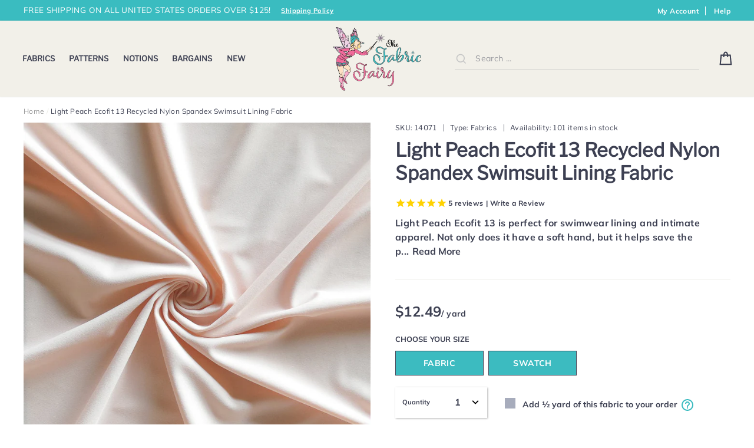

--- FILE ---
content_type: application/javascript; charset=utf-8
request_url: https://searchanise-ef84.kxcdn.com/preload_data.1M5T5Y3t8a.js
body_size: 9106
content:
window.Searchanise.preloadedSuggestions=['swimsuit fabric','4-way stretch','swim fabric','nylon spandex swimsuit fabric','boardshort fabric','french terry','nylon spandex','cotton lycra','stretch woven','rib knit','jersey knit','cotton knit','swim lining','power mesh','cotton jersey knit','swim elastic','athletic brushed poly','poly spandex','board short fabric','nike dri fit','dri fit','knit fabric','swimsuit lining','cotton interlock','board short','swimsuit prints','swimwear fabric','swim suit fabric','stretch woven fabric','dry flex','stretch fabric','bamboo french terry','fold over elastic','sweatshirt fleece','swimsuit elastic','cotton jersey','swimsuit solids','bamboo lycra jersey','solid swimsuit fabric','polartec powerstretch fleece knit fabric','leggings fabrics','black swim','animal print','bamboo jersey','floral swimsuit','tie dye','nylon spandex fabric','bamboo cotton french terry','polka dot','spandex swimsuit','power net','nike dri-fit midweight lycra jersey','ribbed swim','black swim suit fabric','cotton lycra knit','heavy rib knit','cotton interlock knit','board shorts','solid swim','fleece back','pink swimsuit fabric','upf fabric','cotton knit fabric','cotton fabric','swim cup','cotton rib knit','blue swimsuit fabric','cotton knit prints','white spandex','stripe swim','athletic wicking fabric','brushed poly','athletic knit','beyond supplex','soft shell','christmas knit fabric','stretch boardshort','bamboo lycra','swimsuit lining fabric','polartec powerstretch','ity knit fabric','marl poly spandex','spandex swimsuit fabric','polka dots','riley blake','swim cups','poly spandex swimsuit','ponte knit','nylon spandex swimsuit solids','recycled swim fabric','stretch mesh','cotton lycra prints','green swim','polyester spandex','powerstretch fleece','endurance repreve','poly lycra','sweatshirt fabric','white swim fabric','olympus spandex','french terry fabric','swim solids','cotton spandex','floral swim','rubber elastic','woven fabric','ribbed knit','stretch lace','swimsuit fabric prints','athletic mesh','swim print','clear elastic','knit and stretch fabric','zen athletic','poly spandex fabric','fabric for leggings','swim solid','stripe swimsuit','the fabric','stretch boardshort fabric','black and white','nylon spandex prints','swim prints','cotton rib knit fabric','lining fabric','nylon swimsuit','floral swimsuit fabric','bra foam','pink swim','christmas fabrics','printed swimsuit fabric','knit ribbing for cuffs and','bra cups','flow boardshort','dri-fit stretch','blue spandex','interlock knit','sweater knit','swimsuit pattern','spandex swim','blue swimsuit','polartec fleece','softshell fleece','reaction fabric','navy swim','swim mesh','cotton lycra jersey','swimwear elastic','fleece back knit','swimwear lining','palm rec 18','sports bra','microfiber boardshort','hoodie string','polka dots swimsuit','swim suit','poly spandex swimsuit fabric','cotton knits','1/4 swim elastic','poly microfiber','swimsuit fabrics','knit fabrics','nylon lycra swimsuit fabric','swimsuit patterns','riley blake knit','board shorts fabric','leopard swim fabric','camouflage fabric','pink swimsuit','stretch velvet','bathing suit','palm rec','royal blue','gingham swim','nylon spandex swimsuit','yellow swim','bamboo cotton jersey','white knit','red swimsuit','endless summer','swim bra cups','black swimsuit fabric','stretch denim','flex soft','brushed back','bra cup','moisture wicking','fleece knit','linen fabric','blue swim','double brushed poly','knit prints','purple swim','brown swimsuit fabric','space dye','childrens knit fabrics','swimsuit solid','4 way stretch fabric','green swimsuit','yoga fabric','swim pattern','halloween fabric','cotton prints','bamboo cotton french','100% cotton fabric','green swimsuit fabric','rayon challis','cotton stripe','knit ribbing','childrens prints','animal prints','floral stretch fabric','matte swim','marl poly','red swim','verde green','bamboo cotton','print swimsuit fabric','kira nylon spandex swimsuit fabric','uv fabrics','solid swimsuit','boardshort fabric prints','stretch fleece','polyester fabric','bathing suit fabric','stripe lycra','organic cotton','pink fabric','white swim','upf 50 spandex','navy swimsuit','poly lycra jersey knit','black swimsuit','3/8 swimsuit elastic','dry flex marl','leopard print','light blue','red swimsuit fabric','leotard fabric','cotton interlock knit solids','st patricks day','pul fabric','christmas stripe','light weight','yellow swimsuit','double knit','dry flex micropoly','under armour','nylon lycra','power mesh fabric','fold over elastic trim','camo swim','hot pink','tricot specialty swimsuit fabric','stripe knit','fairy fabric','3/8 swim elastic','red stripe','mini mesh','compression fabric','cotton spandex knit','pattern for','solid cotton lycra','moisture wicking fabric','wicking fabric','baby fabric','supplex lycra jersey knit fabric','spandex fabric','purple swimsuit fabric','repreve recycled polyester spandex knit fabric','christmas knit','drawstring tape','tie dye swimsuit','underwear fabric','black spandex','sweater knit fabrics','flex nylon','leggings fabric','navy blue','plush elastic','athletic brushed','swimsuit fabric solids','scuba knits','heavy cotton rib knit','bamboo spandex','4-way stretch swimsuit','chlorine resistant','orange swim','bonanza bag','olive green','nylon swimsuit print upf','mesh fabric','flat tape','floral knit','water change','4 way stretch','fizz marl','legging fabric','solid red','nylon swimsuit fabric','supplex lycra','mesh dri-fit','bubble jacquard','swimsuit print','ribbed swimsuit','uv swimwear','poly spandex jersey knit','swim suit lining','solid spandex','lime green','blue fabric','nike mini mesh','bikini pattern','matte spandex','gingham swimsuit','knits fabric','nosh organics','shaper mesh','soft shell fleece fabric','performance fabric','polyester knit','nylon spandex swim','activewear fabric','poly swim','organic cotton knit','color change','stretch material','orange swimsuit fabric','1 inch elastic','swim elastic 1 inch','pinecrest swimsuit','green knit','poly spandex swim','lycra jersey','bamboo knit','cotton french terry','cotton lycra jersey knit','dharma heathered','plaid fabric','knit stripes','lucid cire','white swimsuit fabric','rib swim','rib knit fabric','four way stretch','fleece fabric','hoodie drawstring flat tape','riley blake jersey knit fabric','baby knits','swimwear lining fabric','braided elastic','recycled poly spandex','snake skin swimsuit','dry-flex fleece back','gift cards','rayon knit','liquid metallic','stretch knit','bamboo spandex jersey','kids fabric','cotton fabrics','butterfly fabric','recycled poly','black athletic','dri-fit poly brushed back','ecofit recycled','polartec fleece power stretch fabric','athletic fabric','top weight','nike midweight','dri-fit stretch series midweight lycra jersey knit fabric','cotton fabric by the yard','organic cotton with lycra','black fabric','kira nylon spandex','athletic fleece','clearance swimsuit','flex nylon spandex','solid ribbed swimsuit','cotton sweatshirt fleece','cotton print','lycra spandex','stretch wovens','pink spandex','recycled swim','heavy rib','foldover elastic','scale print','swim blue','boardshorts fabric','zen poseidon','foam cups','plaid swimsuit','uv protection','unicorn fabric','fabric stretch 50%','star fabric','swim stripe','polar fleece','2 way stretch','stretch board','wool fabrics','fairy prints','power stretch fleece','lace fabric','knit ribbing for cuffs','heavy weight','elastic trim','christmas fabric','childrens cotton knit prints','polyester swim fabric','2 inch elastic','ultralight poly lycra tricot fabric','animal swimsuit','chlorine resistant swimwear','cotton knit print','scuba fabric','print swim','dance wear','shiny swimsuit fabric','swimsuit print fabric','cotton fleece','red solid','brushed back jersey','cotton lycra solid','50% stretch fabrics','stretch knit fabric','poly lycra jersey','nylon fabric','holiday knit','printed fabric','splendid poly lycra jersey knit','jaguar spandex','athletic jersey','spandex swim fabric','cotton lycra solids','red spandex','upf swimsuit','stripes swimsuit','jersey knit fabric','cotton lycra jersey knit fabric','nike dri fit jersey','dry flex fleece','cat prints','lycra jersey knit','boys fabric','brown fabric','bottom weight','1/4 swimsuit elastic','bamboo spandex jersey knit fabric','gift card','camouflage swimsuit','cheetah swimsuit fabrics','black swim lining','dri fit nike','yellow fabric','cotton drawstring','swim short','cotton bamboo','mesh lining','ponte knit fabric','white fabric','boardshort solids','solid blue','print fabric','hawaiian fabric','spandex prints','cotton interlock fabric','jalie pattern','ribbed nylon spandex swimsuit fabric','bamboo lycra jersey knit','solid black','olympus poly','boardshort lining','recycled nylon','poly spandex athletic jersey knit fabric','shiny nylon spandex','flow stretch boardshort','water resistant','stretch cotton','ribbed nylon spandex','swimsuit fabric print','orange swimsuit','active wear','heart print','black and white stripe','hi gear','poly microfiber boardshort','swimsuit mesh','cotton ribbing','nylon tricot','twill tape','nylon spandex solid','flow pinecrest','repreve recycled','rayon lycra','pink knit','floral cotton','fuchsia and','black bamboo','solid knit','polka dot swim','flexsoft nylon spandex','tropical prints','dry flex primo','linen blend','white athletic','1/4 braided elastic','power stretch','tie dye swim','upholstery fabric','rubber elastic 1/4','active wear fabric','coral swim','white swimsuit','black lining','nylon spandex swimsuit fabric print','dry flex ubersoft','laser dots','spandex nylon','sale swimsuit fabric','liquid lucid','athletic wear','swimsuit stripe','women\'s swimsuit patterns','kids fabric stretch','shipping option','dharma athletic','denim fabric','printed spandex','swim shorts','t shirt fabrics','specialty solids','waistband elastic','joggers fabrics','black nylon','sweater knit velour','lycra knit','hawaiian floral','marl stretch fabric','dress fabric','swim wear fabrics','paisley fabric','4th of july','polka dot swimsuit','upf 50 swimwear','microfiber boardshort fabric','woven stretch','solid pink','cotton jersey knit prints','swimsuit fabric printed','knit elastic','poly spandex athletic knit fabric','cotton rib','splendid poly','nylon swim','bra fabric','swim suit patterns','red knit','purple knit','nylon spandex tricot','swimsuit fabric blue','red swim fabric','fresh produce','micro fleece','spandex printed','double brushed','cow print','flower swimsuit fabric','wool blend','halloween knit','drawstring flat tape','hibiscus fabric','sun protection fabric','velvet stretch','sports bra fabric','solid white','pineapple swim','new swimsuit','bra lining','rayon spadex','3/4 swimsuit elastic','purple swimsuit','cobalt blue','3/8 inch elastic','teal swim','ecofit lining','black swim fabric','black cotton','snake skin','shaper nylon lycra power mesh fabric','turquoise blue','organic cotton bamboo','black and white swimsuit','print spandex','nylon spandex print','1/4 inch elastic','dress patterns','fly away orchid','black knit','neon paradise','pique knit','solid color swimsuit fabric','liquid lucid ciré','textured knit','grey swimsuit','water change fabric','metallic spandex','polyester microfiber','fabric cotton','bamboo spandex jersey knit','floral spandex','clearance swim','red and white','black stripe','sweatshirt knit','fold over','pants fabric','white cotton','solid nylon spandex','white lining','cotton woven','spandex jersey','black supplex','floral fabric','running shorts','yellow knit','solid swim fabric','thermal knit','black mesh','rainbow fabrics','red and white stripes','upf rating','tropical swimsuit prints','black elastic','picot elastic','dry pro','scuba knit','paisley swimsuit','dog fabric','red fabric','poly swimsuit','brushed polyester','laminate foam','swim fabric prints','sheer fabric','hexagon jacquard','swim green','swimsuit floral','jersey knits','apparel fabric','upf swim fabric','pink solid','holographic fabric','marl poly spandex jersey knit fabric','poly knit','check gingham','navy stripe','organic bamboo','ribbed spandex','abstract swimsuit','ribbed knit fabric','ribbed fabric','way stretch','carbon merlot','crepe fabric','tie dye swimsuit fabric','knit ribbing fabric','bamboo cotton spandex','leotard patterns','swim fabrics','rashguard fabric','animal swim','blue cotton','children fabrics','aztec print fabric','space dye poly lycra knit','5/8 fold-over elastic','sports fabric','rayon spandex','soft shell fleece','bamboo terry','carbon stretch woven','flamingo fabric','ottoman athletic','kira swim','gold swim suit fabric','flow stretch','bamboo french','flexsoft nylon spandex athletic jersey knit fabric','fall knit fabrics','mint swimsuit','lingerie elastic','quick dry','turquoise swimwear','poly lycra fleece','1/2 inch elastic','swim print fabric','lycra jersey knit fabric','t shirt','blue knit','stretch mesh fabric','laser mesh','fairy cotton fabric','swimsuit stripes','ity jersey','hunter green','swim cup inserts','hoodie drawstring','swimsuit swatch','silicone backed elastic','swim fabric unicorn','swim foam','black and white stripes','cotton twill','denim stretch fabric','light lime','black solid','shorts pattern','teal fabrics','poly swim fabric','cotton knit stripes','red nylon','butterfly print','ity knit','rash guard','softshell fabrics','olympus black','swimsuit fabric black','poly lycra knit fabric','baby blue','fabric stretch 75%','ribbed lycra','flannel fabrics','brushed jersey','nylon spandex athletic jersey knit fabric','snow leopard','2 way stretch knit','swim fabric print','grey knit','swim suit prints','mermaid swimsuit','mykonos blue','dry-flex micropoly lycra jersey knit fabric','new fabrics','americana new stars nylon spandex swimsuit fabric','type dye','rib knits','ice cream','mint green','solid nylon spandex tricot specialty swimsuit fabric','classic black nylon spandex swimsuit','green fabric','star was','bra straps','swim suit elastic','athletic prints','rainbow stripes','cotton lycra french terry','cotton prints jersey','ribbed nylon','swimwear solids','mermaid fabric','red white stripe','bonanza box','yellow swimsuit fabric','stripe fabric','polar tec','plaid knit','fabric fairy','white cotton knit','lycra swimsuit','designer fabrics','cotton canvas','printed swimsuit fabrics','periwinkle swimsuit','ponte knit fabrics','pine crest','bubble fabric','polartec powerstretch fleece','blue and white','swim trunks','poly spandex athletic','blue nylon spandex swimsuit fabric','mens patterns','knit solid','ecofit 13 recycled','blue swim fabric','bamboo stretch','flex nylon spandex athletic knit','cotton stretch','crafted moon','compression-like qualities','black cotton lycra','quick-dry knit','brown swim','swimsuit lycra','print cotton','wet look','stripe cotton','swim wear fabric','wide elastic','metallic swimsuit','small prints','bamboo cotton lycra','red cotton','solid boardshort fabric','black white','tee shirt fabric','camo swimsuit','swim black','green spandex','jersey fabric','valentine’s day','cotton lycra stripes','orange spandex','off white','swimsuit black','nylon prints','kelly green','swim stripes','swim fabric with','canvas fabric','dry poly lycra','poly spandex knit','black fleece','childrens cotton prints','s hooks','character fabric','animal print swimsuit','waffle knit','olive swim','athletic wicking','purple spandex','stretch jersey','forest green','ribbed swimsuit fabric','matte swim solid','printed swim fabric','rainbow swimsuit','nylon mesh','jersey knit cotton','halloween stretch','eco friendly','pink stripe','stripe knit fabric','athletic spandex','nylon swimsuit prints','fleece lined','bandana fabric','light pink','swimwear fabric print','100% cotton fabrics','double knit fabric','grey fabrics','nude swim lining','swim floral','10 oz cotton lycra jersey knit fabric','uv spandex','nylon spandex swimsuit fabric printed','patriotic swimsuit fabric','stretch satin','lycra mesh','solid color','dry fit','nylon stretch','swim patterns','bra elastic','elastic for masks','burgundy color','power dry','palm tree','stretch terry','panel knit','lightweight knit','poly spandex jersey','dry flex poly spandex jersey knit fabric','cotton jersey knit print','power bra','baby knit','royal blue fabric','nike fit','print knit fabric','boys knit','print fabrics','dri-fit stretch mini mesh fabric','knit binding','cherry swimsuit','green solid','specialty tricot','paint drops','stretch board short','stretch activewear','soft flex','stretch woven fabric solids','4-way stretch athletic','dri fit mesh','s hook','pf fabric','natural bamboo organic cotton spandex jersey knit fabric','knit rib','poly spandex jersey knit fabric','swim purple','tri blend','floral mesh','lace swimsuit','hot pink swimsuit','jersey cotton knit','nude fabric','nylon 4 stretch','dark navy','100% cotton knit','board short prints','navy cotton knit','copen blue','stretch french terry','holiday fabric','japanese fabric','3/8 cotton hoodie drawstring flat tape','blue floral','nude swim','print nylon spandex','knit print','repreve powerstretch fleece','flannel cotton','dri fit stretch','sewing pattern','black nylon spandex','zebra swim','fabric panel','suit suit','stretch knit solids','winter knit fabric','yellow spandex','poly lycra knit','micro velour','swatch card','dark green','nylon lycra fabric','circles knit','blue nylon','red cotton knit','polartec stretch','swimwear fabric solids','short fabric','poly lycra jersey knit fabric','lycra solid','sport tricot','black stretch woven','ribbed knit for cuffs','poly lycra fleece back','cherry friends','shipping time','stretch lycra','swimsuit fabric solid','bamboo lycra jersey knit fabric','underwear elastic','brushed jersey knit','twill fabric','swimsuit material','bottom weight athletic','cotton lycra stripe','swimsuit fabric pink','floral swim fabric','swimsuit cups','cire nylon spandex','bamboo jersey knit','swimwear fabrics','ivory fabric','kids fabrics','athletic solids','christmas holiday','stripe swimsuit fabric','swimsuit spandex','recycled polyester','navy blue swimsuit fabric','blue stripe','board short solids','stripe spandex','underwear pattern','olympu spandex','athletic solid','cherry print','white swimsuit lining','cotton heavy rib knit fabric','red stripes','fabric for','solid cotton knit','solid lycra','navy spandex','kylie and the machine','rash guard fabric','softshell fleece fabric','black swimsuit lining','silver fabric','dri fit fabric','swim nylon spandex','children prints knit fabric','royal blue swimsuit fabric','brushed polartec fleece','jersey knit active wear','dark mauve','swim notions','orange knit','polyester swim','ecofit recycled swimwear','bamboo organic cotton','1/8 elastic the','4-way stretch nylon','tropical swimsuit fabric','lycra 4 stretch','swim lining fabric','spandex knit','poly cotton','tank top','polka swimsuit','neon swimsuit','rose gold','cheetah swimsuit','south beach','palm trees','cotton knit s','nike midweight jersey','4 stretch fabric','1/4 elastic white','dri fit stretch mini mesh','white mesh','white solid','legging fabrics','nylon spandex blue','gingham swim fabric','solid swimsuit fabrics','red white and blue','kira nylon','swim bra','white red blue stars','yarn dyed fabric','pink cotton knit','custom printed','carbon bi layer','ponte tricot knit','spandex tricot','aqua swimsuit','elastic swim','burnt orange','blue athletic','woven cotton','riley blake cotton','sweater knits','solid rib knit','neon fabric','poly lycra fleece back knit fabric','blue nylon spandex','black athletic solid','boardshort pattern','swimsuits fabric','paint splatter','black jersey','sheer mesh','cotton polyester','classic nylon','coral canopy','swimsuit fabric floral','knit printed','swim cups d','girls patterns','pink gingham','adult piece','palm rec 18 recycled nylon spandex swimsuit fabric','bamboo cotton lycra french terry','swim suit pattern','cotton lycra knits','pink swim fabric','green stripe','athletic mesh fabric','printed nylon spandex','linen blend fabrics','bunny fabric','sewing pattern by jalie','moisture wicking knit fabric','plus size patterns','patriotic knit','swimsuit red','dot swim','light blue swimsuit fabric','summer clearance','blue polka dot fabric','1.5 inch elastic','dharma athletic knit','bra kit','nylon spandex solids','zen nylon spandex','drawstring flat','white floral','yoga wear','way stretch swimsuit','swimsuit pink','brown spandex','quilting cotton','nylon spandex swimsuit prints','cotton knit fabric print','water resistant finish','fall fabric','fresh produce fabric','polyester spandex fabric','green nylon','white fabrics','print knit','fish fabric','mesh carbon','black boardshort','nylon swim print','stripe cotton lycra','pinecrest prints','purple haze','poly marl','blue and red stripe','swimwear elastics','12 oz cotton lycra jersey knit','ubersoft dry poly lycra','swim suit print','spandex solid','interlock cotton knit','medium weight','print jersey knit','children\'s print knit fabric','world nylon','blue gingham','desert orange','lycra green','solid stretch','recycled nylon spandex swimsuit fabric','cheetah print','snake print','blue stars','print swim fabric','bamboo organic cotton spandex jersey knit fabric','way stretch knit fabric','dri-fit stretch series','boardshort solid','white nylon spandex','bra pattern','nylon and spandex','double brushed poly spandex jersey','solid blue swimsuit fabric','black white stripe','mystic stripe','t shirt fabric','polyester microfiber boardshort fabric','miami beach','swimsuit prints pinecrest','printed swim','rib cuff','leotard pattern','swim white','stretch knits','cover up','rayon jersey','interlock fabric','pin dots','poly spandex brushed back jersey knit fabric','recycled nylon swimsuit','t-shirt fabric','boys swim shorts','polyester lycra','swim shorts fabric','striped swimsuit fabric','swim poly','light yellow','nylon spandex tricot specialty swimsuit fabric','hearts jersey knit','cotton knit jersey','athletic jersey knit','boys swim pattern','swimsuit fabric yellow','pink rib','knit solids','swim fabri','marble swim','knit stretch','pinecrest swimsuit fabric','navy bamboo','classic red','lavender swimsuit','antique green glass','animal print swimsuit fabric','solid green','primo poly','yarn dyed stripes','kids swim fabric','ity floral','monstera leaves','marl poly spandex jersey knit','nylon solid','white cotton lycra','black french terry','pink stretch','knit jersey fabric','primo tricot','pink floral','bra strapping','navy knit','swim mesh lining','woven labels','white knit fabric','midweight knit','lycra polyester','linen knit','baby rib knit','green cotton lycra','dark blue','bamboo organic cotton spandex','brick red','blue palms','periwinkle blue','hibiscus swimsuit fabric','red white blue','classic white nylon spandex swimsuit fabric','black swimwear','peacock swimsuit','cotton terry','easter knit fabrics','red nylon spandex','cotton lycra print','heavy knit','flamingo swim','dress pattern','st patricks day knit fabric','skirt pattern','swimsuit fabric green','solid colors','swimwear patterns','hawaiian paradise','eclat marl','g hook','upf swimsuit fabric','lilac swimsuit fabric','double brushed fleece','swim stretch','purple swim fabric','cotton knit solids','bricks power dry','olive green fabric','polartec power stretch','red white','uber soft','stretch jegging','cotton/lycra knit','nosh fabric','uv protection swimwear','board short fabrics','black rib knit','black knit fabric','spandex camo','swim upf','tan swim','white rib','quilting fabric','retro swim','draw string','swimsuit fabric with blue does','rubber swimsuit elastic','athletic knit fabric','jacket fabric','purple athletic','spandex black','cotton french terry fabric','silver swimsuit','poly spandex fleece','knit fabric for leggings','dance fabrics','sewing print','cotton blue','white elastic','cotton tape','jersey lycra','poly lycra tricot','spandex jersey knit','rayon lycra jersey','silver slides','dark teal','ditsy floral','navy and white stripe swimsuit','stretch velour','pique mesh','poly spandex print','white stretch woven','sky blue','green athletic','navy and white','4-way stretch fabric','spandex print','short pattern','shamrocks prints','swimsuit matte','zig zag','zen black','stripes swim','red and green stripe','fabric stretch 60%','polka dot fabric','sport bra','cotton modal knit','at quarter','solid navy swimsuit fabric','black stripe swim','animal print knit','metallic nylon spandex','cotton jersey solid','yoga pants','gray swimsuit','lycra fabric','cotton knit lycra','pajama fabrics','black lycra','polka dot spandex','cup inserts','blake riley','nylon swim suit fabric','velvet fabrics','fern green','swim rib','cut and sew foam','stretch suede','pink nylon spandex','white bamboo','cotton interlock knit children\'s','knit panel','pink cotton lycra','nylon print swimsuit fabrics','flow stretch boardshort fabric','swimsuit fabric upf','nylon spandex 2 way stretch','dry switch','diaper making','poly spandex athletic knit','carbon black','jersey knit prints','nylon print','athletic brushed polyester','dark nude','board short pattern','nylon woven','classic navy','board short solid','cotton lycra blue','cotton solids','lemon swimsuit','recycled spandex','blue and white swimsuit fabric','swim cup foam','knit cotton','polka dot swim suit fabric','solid red fabric','stretchy fabric','jaguar nylon spandex','organic fabrics','specialty swimsuit','printed cotton','dark mint','ribbed textured','dry flex poly spandex jersey knit','cat fabric','solid blue knit','tricot specialty','swimsuit cover up','elastic white','french terry knit','stripe jersey','sage green','nylon spandex white','oil slick','red polyester','dri-fit mini mesh','power net power','athletic woven','tie dye fabric','metallic polyester','cotton flat tape','neon yellow','bi-layer tricot','jersey knit fabrics','blue prints','midweight nike','fruit swim','khaki sweaterknit velour polartec fabric','dry-flex fleece back knit fabric','fleece back knit fabric','purple fabric','fruit fabric','hi vis','floral nylon spandex swimsuit fabric','1 swimsuit elastic','dri fit jersey','print swimsuit','nylon spandex athletic','swim pink','cotton knits jersey','faux leather','polyester spandex swimsuit fabric','mauve swim','drawstring elastic','green solids','leopard swimsuit','blush pink','pink cotton','baby blue cotton','cotton floral','knit knit','hunt club','band elastic','hot pink swim','white rib knit','heather ross','organic cotton lycra','brushed knit','navy athletic','swim knit','brown sugar','blue stretch fabric','swimsuit mesh lining','poly laminate foam fabric','1/2 swimsuit elastic','yellow cotton','clear elastic 1/4','abstract swim','blue swimsuit print','dry-flex ubersoft poly lycra jersey knit fabric','court purple','recycled fabric','2x1 rib knit','miami nights','fantastical unicorns','by spandex swimsuit','red swimsuit solid','bee fabric','dusty rose','ponte tricot','diamond mesh','stretch bamboo french terry','ultralight poly lycra tricot','white jersey','lycra swim','board short lining','blue spandex swimsuit','pink gingham swimsuit','white polka dots','charcoal grey','star swimsuit','repreve recycled poly spandex mesh fabric','knit stripe','white on white','poly swimsuit fabric','cotton spandex jersey knit','upf swim','heather grey','poly spandex prints','denim knit','swim lycra fabric','camo fabric','bamboo cotton lycra french terry fabric','solid color jersey','athletic black','carbon ultralight poly lycra tricot','red polka dot','medium weight knit','polka dot knit','solid color spandex','athletic print','stars swim','t-shirts knit','solid nylon spandex swimsuit','fabric with','brushed athletic','valentines knit','men patterns','dri-fit hexagon','heathered charcoal brushed poly lycra jersey knit fabric','cotton hoodie drawstring flat tape','nude shaper nylon lycra power fabric','jacquard ribbon','outer space','black and white stripe swimsuit','floral print','sweatshirt fleece stretch','folded elastic','cotton lycra 4 way stretch','dri-fit hexagon jacquard lycra jersey knit fabric','bamboo fleece','tribal swimsuit','swim lycra','black nylon spandex swimsuit fabric','geometric print','swimsuit fabric orange','peach swimsuit fabric','green and white stripe','stripe mesh','solids swim','dri-fit mesh','lingerie fabric','fleece lined knit','rainbow prints','swimsuit fabric pattern','polyester swimsuit fabric','jersey cotton','red and white stripe','matte swimsuit','swim fabric upf','blue floral swimsuit','cotton christmas fabric','rainbow swim','horse fabric','green nylon spandex swimsuit fabric','bra slides','black floral','harmony blue','unicorn knit fabric','white nylon spandex swimsuit fabric','woven cotton fabric','teal swimsuit fabric','same day shipping','cotton elastic','cotton woven fabrics','neon swimsuit fabric','neck binding','flowers fabric','bird prints','smoke and mirrors','bamboo knit fabric','pu fabric','boardshorts solid','swim fabric blue','c knit','stretch trim','swim print spandex','100% polyester fabric','fairy print','bonanza bags','cotton polyester knit','hibiscus floral','cotton clearance','bubble knit','recycled swimsuit','red lycra','pink athletic','2 in elastic','ash heather grey','red gingham','pink nylon','blue solid swim','swimsuit gingham','cotton lycra cotton','tutti frutti','purple lycra','palm swim','men swim wear','neon swim','matte finish','poly spandex knit fabric','white stretch','1.5 swimsuit elastic','matte black swimsuit fabric','orange swimsu','swim fabric solids','blue solid','red and blue','solid black swim','spandex red','poly spandex swimsuit lining fabric','stretch jersey knit fabric','red fleece','mint swim','board shorts fab','hi gear premium','dainty floral','black white swimsuit fabric','patterns for','2 way stretch spandex','double sided','board fabric','red stripe swim','zebra fabric','swimsuit fabric stripe','performance french terry','black bamboo cotton spandex jersey knit fabric','nike dri-fit','grey spandex','purple solid','endurance black','black stretch','black boardshort fabric','cotton lycra black','paisley knit','swimsuit fabric tie dye','navy nylon spandex','classic white','bamboo lycra french terry','reaction poly lycra','spandex solids','dry switch fleece','ice blue','purple stripe','winter fabric','kids swimsuit fabric','all fabric','polyester mesh','elastic band','kids knit fabrics','organic cotton jersey','power wool','jersey spandex','dri-fit stretch mini mesh','design fabric','holiday prints','white lycra','bra hook-and-eye','floral cotton lycra','red print','inch elastic','heavy weight knit','navy cotton','skort sewing pattern','printed knit','bathing suit pattern','floral print jersey','knit lining','scale swimsuit','leopard swim','black color swimsuit fabric','tubular cotton rib knit fabric','aqua fabric','jersey solid','cotton knit solid','40% stretch knit','swimsuit line','nylon spandex matte','cool dri-fit','lime swim','brushed athletic fabric','solid yellow','solid cotton fabric','burnt ochre','swim power mesh','pastel swimsuit','black lace','cotton knit red','green and white stripes','white stripe','solid swimsuit spandex','solid nylon tricot','cloud rec','athletic poly','spandex athletic','nylon polyester','swim solid matte','blue abstract fabric','pink swimsuit print','stretch prints','navy swimsuit fabric','boy swim','lycra swim fabric','micro velour polartec fleece','cotton knit interlock','swimsuit white','dry-flex micropoly','black matte swim','lycra white','furbabies fabric','swimwear solid','bright white cotton interlock fabric','dri fit french terry','swim bra straps','shiny fabric','line fabrics','hello kitty','woven fabrics','black white swim','flamingo prints swimsuit','cotton to','blue activewear','marble swimsuit fabric','chocolate brown','swim trunk','knit spandex fabric','solid cotton','poly fabric','black matte swimsuit fabric','bikini patterns','nylon spandex swimsuit fabric blue','jersey black','powerstretch fleece knit','light weight knit','pine crest fabrics','athletic stretch woven','novelty fabric','wrap skirt','bamboo stretch french terry','sewing machine','poly mesh','nylon swimsuit solids','ocean swimsuit fabric','solid swimwear','mermaid swim','solid red swim suit fabric','bra strap','solid fabric','polartec powerstretch fleece knit','fabric swim','printed cotton knit','silicone elastic','floral nylon','microfiber fabric','spandex pink','spandex mesh','bra hook','swimsuit fabric sale','yellow cotton lycra','cotton knit blue','nylon polyester spandex','white nylon','green lycra','swim suit fabric prints','red solid knit','fabric swimsuit','brown knit','nylon spandex swimsuit fabric solids','tropical swimsuit','ity knits','polyester elastic','mystic mesh','prints for boys','print knits','olive swimsuit','round elastic','swimsuit flower','orange cotton','cotton lycra fabric','green swim suit fabric','fabric for athletic','60% stretch fabric','flat drawstring','solid board short','cotton with','swimsuit fabric lining','tahitian floral','dry pro micropoly lycra','for swim trunks','lemon fabric','light cotton fabric','yellow polka dot','bathing suits','grey athletic','heathered marl poly lycra jersey knit','micro mesh','bubble fabrics','pf swimsuit','athletic brushed poly jersey','cherry print swimsuit fabric','green solid swim','slub knit','swimsuit prints floral','recycled polyester spandex','printed knits','berry milkshake','sweater fleece','ponte fabric','magenta swimsuit','blue with white stars','boardshort prints','classic black','bamboo stretch jersey','grey swim','hexagon fabric','swim stripe fabric','red polka dots','dots swim','leopard print swimsuit','graffiti nylon spandex','cotton bamboo jersey','fabrics cotton','yoga stretch','navy stripe swim','powerstretch fleece knit fabric','yellow nylon','supplex lycra jersey','color swim fabric','dog print','matte black','orange stripe','poly lycra mesh','cotton knit floral','ponte de roma','cotton knit stripe','swim suit prints fabric','printed lycra','carbon mesh','designer fabric','heavy jersey ribbed fabric','green nylon spandex','blue cotton lycra','soft stretch cording','swim suit elastic 1/4 inch','spandex lycra','sarah watts','swimwear prints','ocean scene','spandex with a','swimsuit remnant','lycra prints','dri-fit bubble jacquard','liquid gloss','printed stretch','jersey print','navy solid','heathered grey','endurance mesh','vintage blush floral nylon spandex swimsuit fabric','plus size pattern','slub jersey','push up','wool knit','fairy in pink','swim suit fabrics','ice cream cones','fir green','1 inch stripe','abstract swimsuit fabric','for kids','cotton quilting fabric','butterfly swimwear','south beach nylon','pink print','print swimsuit spandex','water repellent','brown knit fabric','swimsuit blue','girls knit fabric','point knit','purple nylon','super soft','jalie claudia','swimsuit rib','boardshort fabrics','solid spandex tricot','black stretch fabric','flexsoft nylon','nylon black','rainbow hearts','fizz poly','shades of blue','swimwear fabric solid','ribbed nylon spandex swimsuit','performance stretch','swim lined','patriotic swim','stretch ribbed','shiny spandex','solid nylon tricot specialty swimsuit fabri','red plaid','persimmon nylon','swim sale','jelly fish','black print','peach swim','knit fleece','ubersoft marl','us flag','polka dor','mini garden floral','one color','copen blue tricot','stripe nylon','floral stretch','solid blue swim','dark grey','under armour dry pro','juvenile fabric','cat print','swim lingerie','black polka dot','faux denim','black swimsuit print','red athletic','red woven','cotton novelty','mesh swim','organic jersey','sweat shirt','athletic wear fabric','pink stretch woven','swim skirt','sheer fabrics','performance knit','red swim solid','dri-fit stretch series midweight lycra','pink bamboo','swimsuit fabric stripes','slub rayon fabric','black chevron','petrol fabric'];

--- FILE ---
content_type: application/javascript; charset=utf-8
request_url: https://searchanise-ef84.kxcdn.com/templates.1M5T5Y3t8a.js
body_size: 1980
content:
Searchanise=window.Searchanise||{};Searchanise.templates={Platform:'shopify',StoreName:'The Fabric Fairy',PersonalizationEnabled:'N',AutocompleteLayout:'multicolumn_new',AutocompleteStyle:'ITEMS_MULTICOLUMN_LIGHT_NEW',AutocompleteDescriptionStrings:3,AutocompletePagesCount:0,AutocompleteShowProductCode:'N',AutocompleteShowOnlyInStock:'Y',AutocompleteShowMoreLink:'Y',AutocompleteIsMulticolumn:'Y',AutocompleteTemplate:'<div class="snize-ac-results-content"><div class="snize-results-html" style="cursor:auto;" id="snize-ac-results-html-container"></div><div class="snize-ac-results-columns"><div class="snize-ac-results-column"><ul class="snize-ac-results-list" id="snize-ac-items-container-1"></ul><ul class="snize-ac-results-list" id="snize-ac-items-container-2"></ul><ul class="snize-ac-results-list" id="snize-ac-items-container-3"></ul><ul class="snize-ac-results-list snize-view-all-container"></ul></div><div class="snize-ac-results-column"><ul class="snize-ac-results-multicolumn-list" id="snize-ac-items-container-4"></ul></div></div></div>',AutocompleteMobileTemplate:'<div class="snize-ac-results-content"><div class="snize-mobile-top-panel"><div class="snize-close-button"><button type="button" class="snize-close-button-arrow"></button></div><form action="#" style="margin: 0px"><div class="snize-search"><input id="snize-mobile-search-input" autocomplete="off" class="snize-input-style snize-mobile-input-style"></div><div class="snize-clear-button-container"><button type="button" class="snize-clear-button" style="visibility: hidden"></button></div></form></div><ul class="snize-ac-results-list" id="snize-ac-items-container-1"></ul><ul class="snize-ac-results-list" id="snize-ac-items-container-2"></ul><ul class="snize-ac-results-list" id="snize-ac-items-container-3"></ul><ul id="snize-ac-items-container-4"></ul><div class="snize-results-html" style="cursor:auto;" id="snize-ac-results-html-container"></div><div class="snize-close-area" id="snize-ac-close-area"></div></div>',AutocompleteItem:'<li class="snize-product ${product_classes}" data-original-product-id="${original_product_id}" id="snize-ac-product-${product_id}"><a href="${autocomplete_link}" class="snize-item" draggable="false"><div class="snize-thumbnail"><img src="${image_link}" class="snize-item-image ${additional_image_classes}" alt="${autocomplete_image_alt}"></div><span class="snize-title">${title}</span><span class="snize-description">${description}</span>${autocomplete_product_code_html}${autocomplete_product_attribute_html}${autocomplete_prices_html}${reviews_html}<div class="snize-labels-wrapper">${autocomplete_in_stock_status_html}${autocomplete_product_discount_label}${autocomplete_product_tag_label}${autocomplete_product_custom_label}</div></a></li>',AutocompleteMobileItem:'<li class="snize-product ${product_classes}" data-original-product-id="${original_product_id}" id="snize-ac-product-${product_id}"><a href="${autocomplete_link}" class="snize-item"><div class="snize-thumbnail"><img src="${image_link}" class="snize-item-image ${additional_image_classes}" alt="${autocomplete_image_alt}"></div><div class="snize-product-info"><span class="snize-title">${title}</span><span class="snize-description">${description}</span>${autocomplete_product_code_html}${autocomplete_product_attribute_html}<div class="snize-ac-prices-container">${autocomplete_prices_html}</div><div class="snize-labels-wrapper">${autocomplete_in_stock_status_html}${autocomplete_product_discount_label}${autocomplete_product_tag_label}${autocomplete_product_custom_label}</div>${reviews_html}</div></a></li>',AutocompleteResultsHTML:'<div style="text-align: center;"><a href="#" title="Exclusive sale"><img src="https://www.searchanise.com/images/sale_sign.jpg" style="display: inline;" /></a></div>',AutocompleteNoResultsHTML:'<p>Sorry, nothing found for [search_string].</p><p>Try some of our <a href="#" title="Bestsellers">bestsellers →</a>.</p>',LabelAutocompleteSku:'SKU',ResultsShow:'Y',ResultsShowFiltersInTopSection:'N',ResultsShowOnlyInStock:'Y',SmartNavigationOverrideSeo:'Y',ShowBestsellingSorting:'Y',ShowDiscountSorting:'Y',LabelResultsSku:'SKU',ReviewsShowRating:'Y',CategorySortingRule:"searchanise",ShopifyMarketsSupport:'Y',ShopifyLocales:{"en":{"locale":"en","name":"English","primary":true,"published":true}},ShopifyRegionCatalogs:{"US":["11239194733"],"ZM":["1265926253"],"ZA":["1265926253"],"YT":["1265926253"],"WS":["1265926253"],"VU":["1265926253"],"VN":["1265926253"],"VG":["1265926253"],"VC":["1265926253"],"UZ":["1265926253"],"UY":["1265926253"],"UG":["1265926253"],"TZ":["1265926253"],"TW":["1265926253"],"TV":["1265926253"],"TT":["1265926253"],"TO":["1265926253"],"TN":["1265926253"],"TL":["1265926253"],"TH":["1265926253"],"TG":["1265926253"],"TD":["1265926253"],"TC":["1265926253"],"SZ":["1265926253"],"SV":["1265926253"],"ST":["1265926253"],"SR":["1265926253"],"SN":["1265926253"],"SM":["1265926253"],"SL":["1265926253"],"SG":["1265926253"],"SC":["1265926253"],"SB":["1265926253"],"SA":["1265926253"],"RW":["1265926253"],"RS":["1265926253"],"RE":["1265926253"],"QA":["1265926253"],"PY":["1265926253"],"PK":["1265926253"],"PH":["1265926253"],"PG":["1265926253"],"PF":["1265926253"],"PE":["1265926253"],"PA":["1265926253"],"OM":["1265926253"],"NZ":["1265926253"],"NU":["1265926253"],"NR":["1265926253"],"NP":["1265926253"],"NO":["1265926253"],"NI":["1265926253"],"NG":["1265926253"],"NC":["1265926253"],"NA":["1265926253"],"MZ":["1265926253"],"MY":["1265926253"],"MX":["1265926253"],"MW":["1265926253"],"MV":["1265926253"],"MU":["1265926253"],"MS":["1265926253"],"MR":["1265926253"],"MQ":["1265926253"],"MO":["1265926253"],"MN":["1265926253"],"MK":["1265926253"],"MG":["1265926253"],"MF":["1265926253"],"ME":["1265926253"],"MD":["1265926253"],"MC":["1265926253"],"MA":["1265926253"],"LS":["1265926253"],"LK":["1265926253"],"LI":["1265926253"],"LC":["1265926253"],"LA":["1265926253"],"KZ":["1265926253"],"KY":["1265926253"],"KW":["1265926253"],"KR":["1265926253"],"KN":["1265926253"],"KM":["1265926253"],"KI":["1265926253"],"KH":["1265926253"],"KG":["1265926253"],"KE":["1265926253"],"JP":["1265926253"],"JO":["1265926253"],"JM":["1265926253"],"JE":["1265926253"],"IS":["1265926253"],"IN":["1265926253"],"IL":["1265926253"],"ID":["1265926253"],"HT":["1265926253"],"HN":["1265926253"],"HK":["1265926253"],"GY":["1265926253"],"GW":["1265926253"],"GT":["1265926253"],"GQ":["1265926253"],"GP":["1265926253"],"GN":["1265926253"],"GM":["1265926253"],"GL":["1265926253"],"GI":["1265926253"],"GH":["1265926253"],"GG":["1265926253"],"GF":["1265926253"],"GE":["1265926253"],"GD":["1265926253"],"GA":["1265926253"],"FO":["1265926253"],"FK":["1265926253"],"FJ":["1265926253"],"ET":["1265926253"],"EG":["1265926253"],"EC":["1265926253"],"DZ":["1265926253"],"DO":["1265926253"],"DM":["1265926253"],"DJ":["1265926253"],"CW":["1265926253"],"CV":["1265926253"],"CR":["1265926253"],"CO":["1265926253"],"CN":["1265926253"],"CM":["1265926253"],"CL":["1265926253"],"CK":["1265926253"],"CH":["1265926253"],"BZ":["1265926253"],"BW":["1265926253"],"BS":["1265926253"],"BR":["1265926253"],"BQ":["1265926253"],"BO":["1265926253"],"BN":["1265926253"],"BM":["1265926253"],"BL":["1265926253"],"BJ":["1265926253"],"BI":["1265926253"],"BH":["1265926253"],"BF":["1265926253"],"BD":["1265926253"],"BB":["1265926253"],"BA":["1265926253"],"AZ":["1265926253"],"AW":["1265926253"],"AR":["1265926253"],"AO":["1265926253"],"AM":["1265926253"],"AL":["1265926253"],"AI":["1265926253"],"AG":["1265926253"],"AE":["1265926253"],"AD":["1265926253"],"SK":["18354012269"],"SI":["18354012269"],"SE":["18354012269"],"RO":["18354012269"],"PT":["18354012269"],"PL":["18354012269"],"NL":["18354012269"],"MT":["18354012269"],"LV":["18354012269"],"LU":["18354012269"],"LT":["18354012269"],"IT":["18354012269"],"IE":["18354012269"],"HU":["18354012269"],"HR":["18354012269"],"GR":["18354012269"],"GB":["18354012269"],"FR":["18354012269"],"FI":["18354012269"],"ES":["18354012269"],"EE":["18354012269"],"DK":["18354012269"],"DE":["18354012269"],"CZ":["18354012269"],"CY":["18354012269"],"BG":["18354012269"],"BE":["18354012269"],"AT":["18354012269"],"CA":["18354045037"],"AU":["18354077805"]},ColorsCSS:'.snize-ac-results .snize-description { color: #9D9D9D; }div.snize-ac-results.snize-ac-results-mobile .snize-description { color: #9D9D9D; }.snize-ac-results span.snize-discounted-price { color: #C1C1C1; }.snize-ac-results .snize-attribute { color: #9D9D9D; }.snize-ac-results .snize-sku { color: #9D9D9D; }div.snize li.snize-product span.snize-title { color: #3D4052; }div.snize li.snize-category span.snize-title { color: #3D4052; }div.snize li.snize-page span.snize-title { color: #3D4052; }div.snize div.slider-container.snize-theme .back-bar .pointer { background-color: #3D4052; }div.snize ul.snize-product-filters-list li:hover span { color: #3D4052; }div.snize li.snize-no-products-found div.snize-no-products-found-text span a { color: #3D4052; }div.snize li.snize-product div.snize-price-list { color: #3D4052; }div.snize#snize_results.snize-mobile-design li.snize-product .snize-price-list .snize-price { color: #3D4052; }div.snize .snize-button { background-color: #CD758F; }#snize-modal-product-quick-view .snize-button { background-color: #CD758F; }',CustomCSS:'#snize-search-results-grid-mode.snize-four-columns li.snize-product {border:1px solid rgb(0 0 0 / 0%) !important;}#snize-search-results-grid-mode.snize-five-columns li.snize-product {border:1px solid rgb(0 0 0 / 0%) !important;}'}